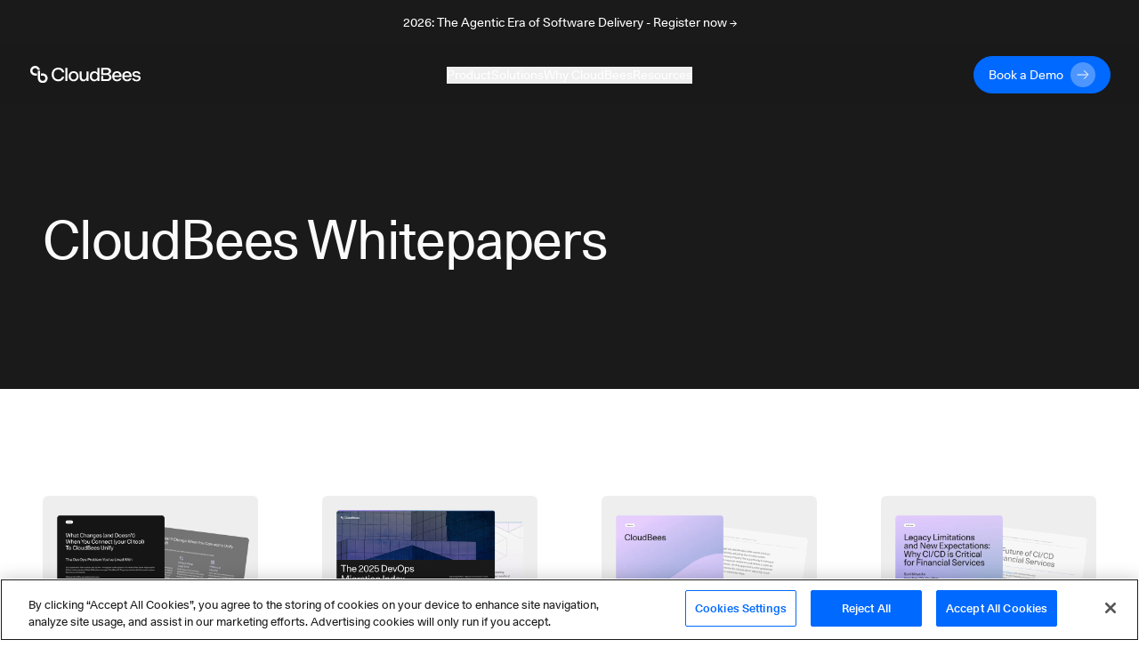

--- FILE ---
content_type: application/javascript; charset=UTF-8
request_url: https://www.cloudbees.com/_next/static/chunks/57bdaed2e291f95047f688e0fa7a36cd11afec39.c0eb8a86d621b82babf6.js
body_size: 5760
content:
(window.webpackJsonp_N_E=window.webpackJsonp_N_E||[]).push([[25],{MlGD:function(e,t,n){"use strict";n.r(t),n.d(t,"FormChildren",(function(){return j})),n.d(t,"MarketoForm",(function(){return _}));var r=n("cpVT"),o=n("xvhg"),i=n("q1tI"),a=n("izJK"),s=n("AcPu"),l=n("TSYQ"),c=n.n(l),u=n("vJKn"),d=n.n(u),m=n("rg98"),f=n("gqKn"),v=function(e){return(null===e||void 0===e?void 0:e.replace(/[~`!@#*$%^&()_={}[\]:;,.<>+\\/?]/g,""))||""},p=function(e){var t=e.name;return document.querySelector("label[for=".concat(t,"]"))},h=function(e){var t=arguments.length>1&&void 0!==arguments[1]&&arguments[1];if(e.getFormElem()){var n=e.getFormElem()[0],r=getSelection.call.bind([].slice),o=r(n.querySelectorAll("[style]")).concat(n);o.forEach((function(e){e.removeAttribute("style")}));var i=r(document.styleSheets);i.forEach((function(e){var t,r;(-1!=[null===(t=window)||void 0===t?void 0:t.mktoForms2BaseStyle,null===(r=window)||void 0===r?void 0:r.mktoForms2ThemeStyle].indexOf(e.ownerNode)||n.contains(e.ownerNode))&&(e.disabled=!0)}));var a=document.querySelectorAll("#mktoForm_".concat(e.getId()," .mktoField"));a.forEach((function(e){var t=p(e);t&&("checkbox"!==e.type&&"radio"!==e.type?e.placeholder=v(t.innerText):t.classList.add("show-label"))}));var s=document.querySelectorAll("#mktoForm_".concat(e.getId()," select"));s.forEach((function(e){e.required=!0;var t,n=e.options.item(0),r=p(e),o=v(null===r||void 0===r?void 0:r.innerText);r&&""===(null===n||void 0===n?void 0:n.value)&&(o.length<21?n.innerText=o:(r.classList.add("show-label"),null===(t=e.parentElement)||void 0===t||t.classList.add("flex-wrap")))})),t||(n.setAttribute("data-styles-ready","true"),console.log("Styles ready at: ".concat(performance.now())))}},g="auth0Placeholder",b="auth0PlaceholderMatch",w="Passwords must be at least 8 characters and contain at least 3 of the following 4 types of characters: a lower-case letter, an upper-case letter, a number, a special character (such as !@#$%^&*).",y=function(){var e=document.getElementById(g),t=document.getElementById(b);null===e||void 0===e||e.setAttribute("type","password"),null===t||void 0===t||t.setAttribute("type","password")},k=function(e,t){var n=e.getFormElem().find("#".concat(g)),r=document.getElementById(g);r&&n&&(t.setPasswordElement(r),n.focus((function(){t.setShowPasswordTooltip(!0)})),n.blur((function(){t.setShowPasswordTooltip(!1)})))},x=n("IR7r"),E="Auth0 data not stored in Marketo",S=!1,N=[],O=function(e,t){return function(n){n&&n.onSuccess((function(n){return!S&&(e.successCallback?(S=!0,e.successCallback(n),!1):!!t&&(S=!0,window.location.href=t,!1))}))}},F=function(){var e=Object(m.a)(d.a.mark((function e(t,n){var r,o,i;return d.a.wrap((function(e){for(;;)switch(e.prev=e.next){case 0:if(r=t.getValues().Email,o=t.getValues().dr_talk_with_sales_immediately__c,(null===n||void 0===n?void 0:n.id)!==t.getId().toString()){e.next=16;break}if("yes"!==o&&!n.strictValidation){e.next=15;break}return e.next=6,fetch("/api/marketo/email-validator?email=".concat(r));case 6:if(422!==e.sent.status){e.next=12;break}i=t.getFormElem().find("#Email"),t.showErrorMessage("Must be Business email.",i),e.next=13;break;case 12:return e.abrupt("return",!0);case 13:e.next=16;break;case 15:return e.abrupt("return",void 0!==r);case 16:return e.abrupt("return",!1);case 17:case"end":return e.stop()}}),e)})));return function(t,n){return e.apply(this,arguments)}}(),M=function(e,t,n){409===e.statusCode?t.showErrorMessage("A user with this email already exists in the CloudBees system.",n):t.showErrorMessage("Error occurred during sign-up: ".concat(e.message),n)},L=function(e,t){var n=!1;e.submittable(!1),e.onValidate(Object(m.a)(d.a.mark((function r(){var o,i,a,s,l,c,u,m,f,v,p,h,y,k,S,O,L,T,I,C,j,_;return d.a.wrap((function(r){for(;;)switch(r.prev=r.next){case 0:if((null===(o=t.id)||void 0===o?void 0:o.toString())===e.getId().toString()){r.next=2;break}return r.abrupt("return",!1);case 2:return r.next=4,F(e,t);case 4:if(i=r.sent,a=e.getValues().Email,s=e.getValues().FirstName,l=e.getValues().LastName,c=e.getValues().auth0Placeholder||null,u=e.getValues().auth0PlaceholderMatch||null,m=new Date,f=e.getId(),v=!0,(p=N.filter((function(e){return e.email===a&&e.formId===f}))).length>0&&(v=m.getTime()-(null===(h=p[0])||void 0===h||null===(y=h.submittedTime)||void 0===y?void 0:y.getTime())>1e3),N.unshift({formId:e.getId(),submittedTime:new Date,email:a}),n||!v||!i){r.next=44;break}if(!c||!u){r.next=43;break}if(c!==E){r.next=20;break}return r.abrupt("return");case 20:if(c===u){r.next=24;break}return k=e.getFormElem().find("#".concat(b)),e.showErrorMessage("Passwords must match",k),r.abrupt("return");case 24:if(!(c.length<8||u.length<8)){r.next=28;break}return S=e.getFormElem().find("#".concat(g)),e.showErrorMessage("Passwords must be 8 or more characters",S),r.abrupt("return");case 28:if(O=new RegExp("(?=.*[a-z])"),L=new RegExp("(?=.*[A-Z])"),T=new RegExp("(?=.*[0-9])"),I=new RegExp("(?=.*[-+_!@#$%^&*.,?])"),C=[O.test(u),L.test(u),T.test(u),I.test(u)],!(C.filter((function(e){return e})).length<3)){r.next=38;break}return j=e.getFormElem().find("#".concat(g)),e.showErrorMessage(w,j),r.abrupt("return");case 38:_=new x.a,_.signup(a,u,s,l).then((function(){e.setValues({auth0Placeholder:E,auth0PlaceholderMatch:E}),n||(n=!0,e.submittable(!0),e.submit(),N=[])})).catch((function(t){var n=e.getFormElem().find("#Email");M(t,e,n)})),r.next=44;break;case 43:n||(n=!0,e.submittable(!0),e.submit(),N=[]);case 44:return r.abrupt("return",!1);case 45:case"end":return r.stop()}}),r)}))))},T=function(){var e=Object(m.a)(d.a.mark((function e(t){var n,r;return d.a.wrap((function(e){for(;;)switch(e.prev=e.next){case 0:if(!window.MktoLoadingForms.includes(t.id)){e.next=6;break}console.warn("Form ".concat(t.id," already loading")),t.setMarketoFormRendered(!0),t.setMarketoBlocked(!1),e.next=14;break;case 6:return n=new URL(window.location.href),e.next=9,f.b.getThankYouPage(n);case 9:r=e.sent,window.MktoForms2.whenReady((function(e){if(t.setMarketoFormRendered(!0),y(),k(e,t),L(e,t),t.setMarketoBlocked(!1),t.submitButtonLabel){var n=document.querySelector(".mktoButton[type=submit]");n&&(n.innerHTML=t.submitButtonLabel)}})),window.MktoForms2.onFormRender((function(e){h(e),window.MktoLoadingForms=window.MktoLoadingForms.filter((function(t){return t!==e.getId().toString()}))})),window.MktoLoadingForms.push(t.id),window.MktoForms2.loadForm("//build.cloudbees.com","333-QPV-725",t.id,O(t,r));case 14:case"end":return e.stop()}}),e)})));return function(t){return e.apply(this,arguments)}}(),I=i.createElement,C=function(e){var t,n;return null===(t=window)||void 0===t||null===(n=t.MktoForms2)||void 0===n?void 0:n.getForm(e)},j=function(e){var t=e.children,n=e.customFormRef,r=e.id,o=e.marketoFormRendered,i=e.marketoBlocked;return I("div",{className:"row"},I("div",{className:"col p-0"},I("form",{ref:n,onSubmit:function(e){var t=C(r);return t&&t.submit(),e.preventDefault(),!1},className:o||i?"":"d-none"},I("fieldset",{disabled:i},t))))},_=function(e){var t=e.id,n=e.submitButtonLabel,l=e.title,u=e.successCallback,d=e.children,m=e.className,f=e.noBlockedOverflow,v=e.strictValidation,p=void 0!==v&&v,h=i.createRef(),g=i.createRef(),b=i.useState(!1),y=Object(o.a)(b,2),k=y[0],x=y[1],E=i.useState(!1),S=Object(o.a)(E,2),N=S[0],O=S[1],F=i.useState(null),M=Object(o.a)(F,2),L=M[0],_=M[1],B=i.useState(!1),A=Object(o.a)(B,2),P=A[0],R=A[1],V=Object(a.a)("//build.cloudbees.com/js/forms2/js/forms2.min.js",!0,"marketo"),D=Object(o.a)(V,2),q=D[0],X=D[1];i.useEffect((function(){var e;(e={id:t,title:l,loaded:q,error:X,strictValidation:p,submitButtonLabel:n,setMarketoFormRendered:R,setMarketoBlocked:x,setShowPasswordTooltip:O,setPasswordElement:_,successCallback:u,getMarketoForm:C}).loaded&&!e.error&&window.MktoForms2&&(window.MktoLoadingForms=window.MktoLoadingForms||[],T(e))}),[q,X]);return d&&i.useEffect((function(){var e;null===g||void 0===g||null===(e=g.current)||void 0===e||e.querySelectorAll("input").forEach((function(e){var n;(n=e).addEventListener("input",(function(){var e=n.getAttribute("data-mkto-id"),o=C(t);o&&o.setValues(Object(r.a)({},e,n.value))}))}))}),[d]),I("section",{className:c()("form-container relative",{"mx-auto max-w-xl p-6 xl:p-4":!m},m)},I("div",{className:c()("max-w-md p-0",{"mx-auto":!d})},l&&I("div",{className:"introduction mb-6 flex sm:items-center"},l&&I("p",{className:"mb-0 text-body md:text-body-md"},l)),d&&I(j,{customFormRef:g,id:t,marketoFormRendered:P,marketoBlocked:k},d),!P&&!k&&I("div",{className:"flex h-[50%] items-center justify-center"},I("div",{className:"spinner-border text-dark",role:"status"},I("span",{className:"sr-only"},"Loading form..."))),I("div",{className:"row"},I("div",{className:"col p-0"},I("form",{ref:h,id:"mktoForm_".concat(t),className:c()({hidden:d})})))),I(s.a,{show:N,location:L,noOverflow:f},w))}},XxI0:function(e,t,n){"use strict";n.d(t,"a",(function(){return u}));var r,o=n("xvhg"),i=n("q1tI"),a=n("TSYQ"),s=n.n(a),l=n("Vkf0");!function(e){e[e.XXXL=1920]="XXXL",e[e.XXL=1536]="XXL",e[e.XL=1280]="XL",e[e.LG=1024]="LG",e[e.MD=768]="MD",e[e.SM=576]="SM",e[e.XS=384]="XS"}(r||(r={}));var c=i.createElement,u=function(e){var t=e.background,n=e.classNames,a=e.children,u=i.useState(1024),d=Object(o.a)(u,2),m=d[0],f=d[1];i.useEffect((function(){f(window.innerWidth)}),[]);var v,p=void 0,h=void 0;if(t)if("color"===t.sys.contentType.sys.id){var g=t.fields.color;p=Object(l.a)(g)}else{var b,w,y;h=function(e,t,n,o){if(e){if(e<r.MD&&o)return o;if(e<r.LG&&n)return n}return t}(m,null===(b=(v=t.fields).asset)||void 0===b?void 0:b.fields.file.url,null===(w=v.tabletImage)||void 0===w?void 0:w.fields.file.url,null===(y=v.mobileImage)||void 0===y?void 0:y.fields.file.url)}return c("div",{"data-test":"full-size-background",className:s()("flex size-full flex-col items-center justify-center bg-cover",p,{"text-light":h},{classNames:n}),style:h?{background:'linear-gradient(rgba(0, 0, 0, 0.3), rgba(0, 0, 0, 0.3)), url("'.concat(h,'?fm=png") center/cover')}:void 0},a)}},klFD:function(e,t,n){"use strict";n.d(t,"a",(function(){return O}));var r=n("xvhg"),o=n("vJKn"),i=n.n(o),a=n("rg98"),s=n("q1tI"),l=n.n(s),c=n("MlGD"),u=n("EGGI"),d=n("nWmL"),m=n("XxI0"),f=n("TSYQ"),v=n.n(f),p=s.createElement,h=function(){var e;null===(e=document.querySelector("#campaign-form"))||void 0===e||e.scrollIntoView({behavior:"smooth"})},g=function(e){var t=e.formOutOfFrame,n=p("button",{className:"primary-btn",onClick:h},"\u2191 Go to Form");return p(s.Fragment,null,p("div",{className:v()("static-goto-form fixed bottom-[400px] right-[24px] z-[2] hidden opacity-0 duration-[400ms] ease-in lg:block",{"show !opacity-90":t})},n),p("div",{className:"goto-form bg-neutral-900 py-8 text-center lg:hidden"},n))},b=n("uJQa");function w(e,t){void 0===t&&(t={});var n=function(e){if(e&&"j"===e[0]&&":"===e[1])return e.substr(2);return e}(e);if(function(e,t){return"undefined"===typeof t&&(t=!e||"{"!==e[0]&&"["!==e[0]&&'"'!==e[0]),!t}(n,t.doNotParse))try{return JSON.parse(n)}catch(r){}return e}var y=function(){return(y=Object.assign||function(e){for(var t,n=1,r=arguments.length;n<r;n++)for(var o in t=arguments[n])Object.prototype.hasOwnProperty.call(t,o)&&(e[o]=t[o]);return e}).apply(this,arguments)},k=function(){function e(e,t){var n=this;this.changeListeners=[],this.HAS_DOCUMENT_COOKIE=!1,this.cookies=function(e,t){return"string"===typeof e?b.parse(e,t):"object"===typeof e&&null!==e?e:{}}(e,t),new Promise((function(){n.HAS_DOCUMENT_COOKIE="object"===typeof document&&"string"===typeof document.cookie})).catch((function(){}))}return e.prototype._updateBrowserValues=function(e){this.HAS_DOCUMENT_COOKIE&&(this.cookies=b.parse(document.cookie,e))},e.prototype._emitChange=function(e){for(var t=0;t<this.changeListeners.length;++t)this.changeListeners[t](e)},e.prototype.get=function(e,t,n){return void 0===t&&(t={}),this._updateBrowserValues(n),w(this.cookies[e],t)},e.prototype.getAll=function(e,t){void 0===e&&(e={}),this._updateBrowserValues(t);var n={};for(var r in this.cookies)n[r]=w(this.cookies[r],e);return n},e.prototype.set=function(e,t,n){var r;"object"===typeof t&&(t=JSON.stringify(t)),this.cookies=y(y({},this.cookies),((r={})[e]=t,r)),this.HAS_DOCUMENT_COOKIE&&(document.cookie=b.serialize(e,t,n)),this._emitChange({name:e,value:t,options:n})},e.prototype.remove=function(e,t){var n=t=y(y({},t),{expires:new Date(1970,1,1,0,0,1),maxAge:0});this.cookies=y({},this.cookies),delete this.cookies[e],this.HAS_DOCUMENT_COOKIE&&(document.cookie=b.serialize(e,"",n)),this._emitChange({name:e,value:void 0,options:t})},e.prototype.addChangeListener=function(e){this.changeListeners.push(e)},e.prototype.removeChangeListener=function(e){var t=this.changeListeners.indexOf(e);t>=0&&this.changeListeners.splice(t,1)},e}(),x=n("20a2"),E=n.n(x),S=n("hRPy"),N=s.createElement,O=function(e){var t,n,o=e.title,f=e.image,v=e.heroContent,p=e.form,h=e.successContent,b=e.background,w=e.hideBeeBot,y=function(){var e=Object(a.a)(i.a.mark((function e(t){var n,r,o;return i.a.wrap((function(e){for(;;)switch(e.prev=e.next){case 0:if("externalURL"!==(null===h||void 0===h?void 0:h.sys.contentType.sys.id)){e.next=4;break}return(n=h.fields.url)&&Object(S.i)(n)?window.location.href=Object(S.b)(n):E.a.push({pathname:n}),e.abrupt("return");case 4:r=E.a.query.slug,o=Object(S.a)(E.a.asPath,"/thank-you"),(new k).set(r,"submitted",{path:"/",maxAge:2147483647}),E.a.push({pathname:o,query:{firstName:null===t||void 0===t?void 0:t.FirstName}},void 0,{scroll:!0});case 9:case"end":return e.stop()}}),e)})));return function(t){return e.apply(this,arguments)}}(),x=null===v||void 0===v||null===(t=v.sys.contentType)||void 0===t?void 0:t.sys.id,O=void 0;"componentDownloadable"===(null===h||void 0===h||null===(n=h.sys.contentType)||void 0===n?void 0:n.sys.id)&&(O=h.fields.image);var F=function(e){var t=l.a.useRef(null),n=l.a.useState(!1),o=Object(r.a)(n,2),i=o[0],a=o[1],c=function(e){var t=Object(r.a)(e,1)[0];a(t.isIntersecting)};return Object(s.useEffect)((function(){var n=new IntersectionObserver(c,e);return t.current&&n.observe(t.current),function(){t.current&&n.unobserve(t.current)}}),[t,e]),[t,i]}({root:null,rootMargin:"0px",threshold:.3}),M=Object(r.a)(F,2),L=M[0],T=M[1];return N("div",{className:"campaign","data-test":"container.campaign"},N(m.a,{background:b},N("div",{className:"mx-auto w-full px-8 py-28 lg:py-36 xl:max-w-9xl"},N("div",{className:"grid grid-cols-1 items-center lg:grid-cols-2 lg:items-start xl:grid-cols-12"},N("div",{className:"pb-6 lg:col-span-6 lg:pr-8 xl:pr-0"},o&&N("h1",{className:"mb-4 text-h4 md:text-h3 xl:text-h2"},o),f&&N("div",{className:"my-8"},N(u.Image,{asset:f})),N("div",{className:"campaign-content mt-8","data-test":"container.campaign.content"},O&&"list"!==x&&N(u.Image,{resize:{width:150,height:150},cssClasses:"hidden campaign-thumbnail py-2 cover-contain md:block md:float-right md:pl-6 md:pb-6",asset:O}),v&&N("div",{className:"mt-4 lg:mt-0"},N(d.a,{list:v})))),N("div",{ref:L,id:"campaign-form","data-test":"container.campaign.form",className:"h-fit overflow-hidden rounded-4xl bg-white p-2 text-dark shadow-xl lg:col-span-4 lg:col-start-8 xl:p-6"},N(c.MarketoForm,{title:null===p||void 0===p?void 0:p.fields.title,id:null===p||void 0===p?void 0:p.fields.id,submitButtonLabel:null===p||void 0===p?void 0:p.fields.submitButtonLabel,strictValidation:null===p||void 0===p?void 0:p.fields.strictValidation,showBeeBot:!w,successCallback:y}))))),N(g,{formOutOfFrame:!T}))}},nWmL:function(e,t,n){"use strict";n.d(t,"a",(function(){return l}));var r=n("q1tI"),o=n("TSYQ"),i=n.n(o),a=n("yiHq"),s=r.createElement,l=function(e){var t,n=e.list;if("richText"===(null===n||void 0===n||null===(t=n.sys.contentType)||void 0===t?void 0:t.sys.id))return s(a.RichText,{content:null===n||void 0===n?void 0:n.fields.richText});var o=null===n||void 0===n?void 0:n.fields.listItems;return o&&0!==o.length?s("ul",{className:"pl-0"},o.map((function(e,t){var n,r;return s("li",{key:null===e||void 0===e?void 0:e.fields.title,className:i()("list-none pr-0 md:pr-8")},s("div",{className:"flex items-center"},s("img",{className:"mr-6 h-auto w-[32px]",src:null===e||void 0===e||null===(n=e.fields.icon)||void 0===n?void 0:n.fields.file.url,alt:null===e||void 0===e||null===(r=e.fields.icon)||void 0===r?void 0:r.fields.description}),s("div",{className:"flex flex-col"},(null===e||void 0===e?void 0:e.fields.title)&&s("h4",{className:"-mt-1 mb-2 text-body-xl font-semibold"},null===e||void 0===e?void 0:e.fields.title),s("h5",{className:"text-body-md font-light"},null===e||void 0===e?void 0:e.fields.content))),t!==o.length-1&&s("span",{className:"mx-auto my-8 ml-14 block h-[1px] w-[85%] border-b border-light/30"}))}))):s(r.Fragment,null)}},uJQa:function(e,t,n){"use strict";t.parse=function(e,t){if("string"!==typeof e)throw new TypeError("argument str must be a string");for(var n={},o=t||{},i=e.split(";"),s=o.decode||r,l=0;l<i.length;l++){var c=i[l],u=c.indexOf("=");if(!(u<0)){var d=c.substring(0,u).trim();if(void 0==n[d]){var m=c.substring(u+1,c.length).trim();'"'===m[0]&&(m=m.slice(1,-1)),n[d]=a(m,s)}}}return n},t.serialize=function(e,t,n){var r=n||{},a=r.encode||o;if("function"!==typeof a)throw new TypeError("option encode is invalid");if(!i.test(e))throw new TypeError("argument name is invalid");var s=a(t);if(s&&!i.test(s))throw new TypeError("argument val is invalid");var l=e+"="+s;if(null!=r.maxAge){var c=r.maxAge-0;if(isNaN(c)||!isFinite(c))throw new TypeError("option maxAge is invalid");l+="; Max-Age="+Math.floor(c)}if(r.domain){if(!i.test(r.domain))throw new TypeError("option domain is invalid");l+="; Domain="+r.domain}if(r.path){if(!i.test(r.path))throw new TypeError("option path is invalid");l+="; Path="+r.path}if(r.expires){if("function"!==typeof r.expires.toUTCString)throw new TypeError("option expires is invalid");l+="; Expires="+r.expires.toUTCString()}r.httpOnly&&(l+="; HttpOnly");r.secure&&(l+="; Secure");if(r.sameSite){switch("string"===typeof r.sameSite?r.sameSite.toLowerCase():r.sameSite){case!0:l+="; SameSite=Strict";break;case"lax":l+="; SameSite=Lax";break;case"strict":l+="; SameSite=Strict";break;case"none":l+="; SameSite=None";break;default:throw new TypeError("option sameSite is invalid")}}return l};var r=decodeURIComponent,o=encodeURIComponent,i=/^[\u0009\u0020-\u007e\u0080-\u00ff]+$/;function a(e,t){try{return t(e)}catch(n){return e}}}}]);

--- FILE ---
content_type: application/javascript; charset=UTF-8
request_url: https://www.cloudbees.com/_next/static/master_454_1448b5/_buildManifest.js
body_size: 669
content:
self.__BUILD_MANIFEST = (function(a,b,c,d,e,f,g,h,i,j,k,l){return {__rewrites:{beforeFiles:[],afterFiles:[],fallback:[]},"/":[a,"static\u002Fchunks\u002Fpages\u002Findex-a87081f3f92aba856961.js"],"/404":["static\u002Fchunks\u002Fpages\u002F404-951eaad78984289210bc.js"],"/_error":["static\u002Fchunks\u002Fpages\u002F_error-a1415157c9ee6657c882.js"],"/admin/audit":[b,a,c,"static\u002Fchunks\u002Fpages\u002Fadmin\u002Faudit-e77fa4eec1cd00c1e304.js"],"/admin/audit/tailwind":["static\u002Fchunks\u002Fpages\u002Fadmin\u002Faudit\u002Ftailwind-91623a9c112cf825b7c3.js"],"/admin/auth":["static\u002Fchunks\u002Fpages\u002Fadmin\u002Fauth-23d79d3fe1cad1319d1f.js"],"/auth/callback":["static\u002Fchunks\u002Fpages\u002Fauth\u002Fcallback-6df7bc8212f80931b255.js"],"/blog":[d,b,a,c,e,h,i,"static\u002Fchunks\u002Fpages\u002Fblog-fe6984f6fdac9e4419b8.js"],"/blog/listing/[[...slug]]":[d,e,f,"static\u002Fchunks\u002Fpages\u002Fblog\u002Flisting\u002F[[...slug]]-ecea7e9cde202b5e1733.js"],"/blog/[slug]":[j,"static\u002Fchunks\u002Fpages\u002Fblog\u002F[slug]-2f98e9af5f73833d1e92.js"],"/c/[slug]":[b,a,c,k,"static\u002Fchunks\u002Fpages\u002Fc\u002F[slug]-16aa9340b16fe8bfe1f0.js"],"/c/[slug]/thank-you":[b,a,c,l,"static\u002Fchunks\u002Fpages\u002Fc\u002F[slug]\u002Fthank-you-b7118293acdce2655678.js"],"/customers/[slug]":["static\u002Fchunks\u002Fpages\u002Fcustomers\u002F[slug]-d511e56b3683f943065e.js"],"/customers/[[...slug]]":[d,e,f,"static\u002Fchunks\u002Fpages\u002Fcustomers\u002F[[...slug]]-f274dfeb80e93b63b9b4.js"],"/events":[g,"static\u002Fchunks\u002Fpages\u002Fevents-8d812e4a7a856d750810.js"],"/events/details/[slug]":[b,a,c,g,"static\u002Fchunks\u002Fpages\u002Fevents\u002Fdetails\u002F[slug]-d9c6dd0ca693ac4630bb.js"],"/events/details/[slug]/thank-you":[g,"static\u002Fchunks\u002Fpages\u002Fevents\u002Fdetails\u002F[slug]\u002Fthank-you-512e1a7a7cab69dff68b.js"],"/newsroom":[d,b,a,c,e,h,i,"static\u002Fchunks\u002Fpages\u002Fnewsroom-fcb47ae0e88273a1ee7a.js"],"/newsroom/media/[[...slug]]":[d,b,a,c,e,f,"static\u002Fchunks\u002Fpages\u002Fnewsroom\u002Fmedia\u002F[[...slug]]-5b44308b676e2100e9dd.js"],"/newsroom/pr/[[...slug]]":[d,b,a,c,e,f,"static\u002Fchunks\u002Fpages\u002Fnewsroom\u002Fpr\u002F[[...slug]]-652046e76165ba8a08db.js"],"/newsroom/[slug]":[j,"static\u002Fchunks\u002Fpages\u002Fnewsroom\u002F[slug]-315109aca8aa9510f476.js"],"/resource/[id]":[a,"static\u002Fchunks\u002Fpages\u002Fresource\u002F[id]-489fa06f72a349634c9e.js"],"/resources/[[...slug]]":[d,e,f,"static\u002Fchunks\u002Fpages\u002Fresources\u002F[[...slug]]-0d1d30678d6f44609882.js"],"/security-advisories/[slug]":["static\u002Fchunks\u002Fpages\u002Fsecurity-advisories\u002F[slug]-5211b15fcc5fc3cf0b11.js"],"/security-advisories/[[...slug]]":[d,b,a,c,e,f,"static\u002Fchunks\u002Fpages\u002Fsecurity-advisories\u002F[[...slug]]-a47e91270f2e6f0fe825.js"],"/videos/[slug]":["static\u002Fchunks\u002Fpages\u002Fvideos\u002F[slug]-4c978f3ad834c5bdff24.js"],"/videos/[[...slug]]":[d,e,f,"static\u002Fchunks\u002Fpages\u002Fvideos\u002F[[...slug]]-400e80fc784e6fdd264a.js"],"/whitepapers/[slug]":[b,a,c,k,"static\u002Fchunks\u002Fpages\u002Fwhitepapers\u002F[slug]-b25922296cb91b4007dd.js"],"/whitepapers/[slug]/thank-you":[b,l,"static\u002Fchunks\u002Fpages\u002Fwhitepapers\u002F[slug]\u002Fthank-you-c0ccba0b11eb06e192a9.js"],"/whitepapers/[[...slug]]":[d,e,f,"static\u002Fchunks\u002Fpages\u002Fwhitepapers\u002F[[...slug]]-62ffbb95861562348c09.js"],"/[id]":[a,"static\u002Fchunks\u002Fpages\u002F[id]-bc946e48971d79ef1000.js"],sortedPages:["\u002F","\u002F404","\u002F_app","\u002F_error","\u002Fadmin\u002Faudit","\u002Fadmin\u002Faudit\u002Ftailwind","\u002Fadmin\u002Fauth","\u002Fauth\u002Fcallback","\u002Fblog","\u002Fblog\u002Flisting\u002F[[...slug]]","\u002Fblog\u002F[slug]","\u002Fc\u002F[slug]","\u002Fc\u002F[slug]\u002Fthank-you","\u002Fcustomers\u002F[slug]","\u002Fcustomers\u002F[[...slug]]","\u002Fevents","\u002Fevents\u002Fdetails\u002F[slug]","\u002Fevents\u002Fdetails\u002F[slug]\u002Fthank-you","\u002Fnewsroom","\u002Fnewsroom\u002Fmedia\u002F[[...slug]]","\u002Fnewsroom\u002Fpr\u002F[[...slug]]","\u002Fnewsroom\u002F[slug]","\u002Fresource\u002F[id]","\u002Fresources\u002F[[...slug]]","\u002Fsecurity-advisories\u002F[slug]","\u002Fsecurity-advisories\u002F[[...slug]]","\u002Fvideos\u002F[slug]","\u002Fvideos\u002F[[...slug]]","\u002Fwhitepapers\u002F[slug]","\u002Fwhitepapers\u002F[slug]\u002Fthank-you","\u002Fwhitepapers\u002F[[...slug]]","\u002F[id]"]}}("static\u002Fchunks\u002F67a241697a4846b195913c475bfd29e89ab657c2.aab7b5fc7df1f1390fe0.js","static\u002Fchunks\u002F54bd23f782466fbc5ebb5f864f771ca5c66a1657.6986f5a71e56422cb253.js","static\u002Fchunks\u002F5e3ca13630930d1d3fda26ce8305af678b8063d5.b77b5ff30154965e7a8b.js","static\u002Fchunks\u002Fea88be26.816af6efb36d4399ed0a.js","static\u002Fchunks\u002F9910646b952e8737b0082864eef4ad79e8fe90a2.6498aae0512595301db9.js","static\u002Fchunks\u002F46f7bb50dbba2606ccd97f6f7db263d9ad77003f.4e6b45d4b4d78aaeba8e.js","static\u002Fchunks\u002Ff818908a96d67ebab1c221841a220448b03f0002.258ea71a46799ce5c3e9.js","static\u002Fchunks\u002F45b4e5fd60e14a7d327de0c0fa5ec7f2421eda2c.a4d69c6a555dee92b6bd.js","static\u002Fchunks\u002F1bea828ffee27f198a383f3d13b773527ed60145.358314080e5307b58a7b.js","static\u002Fchunks\u002Fcf87e566a21004582e8cfd6c37c0e089ac2c127e.ab81b59e7b1e49e89484.js","static\u002Fchunks\u002F57bdaed2e291f95047f688e0fa7a36cd11afec39.c0eb8a86d621b82babf6.js","static\u002Fchunks\u002Fc7e7a52d3323887986315b3e9178b921c0f997fb.2b66e06f5bb26ea82836.js"));self.__BUILD_MANIFEST_CB && self.__BUILD_MANIFEST_CB()

--- FILE ---
content_type: application/javascript; charset=UTF-8
request_url: https://www.cloudbees.com/_next/static/chunks/pages/whitepapers/%5B%5B...slug%5D%5D-62ffbb95861562348c09.js
body_size: 340
content:
_N_E=(window.webpackJsonp_N_E=window.webpackJsonp_N_E||[]).push([[61],{Vkf0:function(e,t,n){"use strict";n.d(t,"a",(function(){return s})),n.d(t,"b",(function(){return i}));var r="Slate Gray",a="Dark Gray",s=function(e){switch(e){case"Light Gray":return"bg-neutral-100 text-dark";case r:return"bg-black-90 text-light";case a:return"bg-black-100 text-light";case"Gradient - Ultraviolet":return"bg-gradient-ultraviolet-linear text-dark";case"Aster Light":return"bg-aster-light text-dark";default:return}},i=function(e){return"color"===(null===e||void 0===e?void 0:e.sys.contentType.sys.id)?(t=e).fields.color===r||t.fields.color===a:"moduleImage"===(null===e||void 0===e?void 0:e.sys.contentType.sys.id)&&!!e.fields.inverseOverlayedContent;var t}},W8Xk:function(e,t,n){"use strict";n.d(t,"a",(function(){return h})),n.d(t,"b",(function(){return w}));const{parse:r,stringify:a}=JSON,{keys:s}=Object,i=String,o="string",l={},c="object",u=(e,t)=>t,d=e=>e instanceof i?i(e):e,f=(e,t)=>typeof t===o?new i(t):t,p=(e,t,n,r)=>{const a=[];for(let o=s(n),{length:u}=o,d=0;d<u;d++){const s=o[d],u=n[s];if(u instanceof i){const i=e[u];typeof i!==c||t.has(i)?n[s]=r.call(n,s,i):(t.add(i),n[s]=l,a.push({k:s,a:[e,t,i,r]}))}else n[s]!==l&&(n[s]=r.call(n,s,u))}for(let{length:s}=a,i=0;i<s;i++){const{k:e,a:t}=a[i];n[e]=r.call(n,e,p.apply(null,t))}return n},g=(e,t,n)=>{const r=i(t.push(n)-1);return e.set(n,r),r},h=(e,t)=>{const n=r(e,f).map(d),a=n[0],s=t||u,i=typeof a===c&&a?p(n,new Set,a,s):a;return s.call({"":i},"",i)},w=(e,t,n)=>{const r=t&&typeof t===c?(e,n)=>""===e||-1<t.indexOf(e)?n:void 0:t||u,s=new Map,i=[],l=[];let d=+g(s,i,r.call({"":e},"",e)),f=!d;for(;d<i.length;)f=!0,l[d]=a(i[d++],p,n);return"["+l.join(",")+"]";function p(e,t){if(f)return f=!f,t;const n=r.call(this,e,t);switch(typeof n){case c:if(null===n)return n;case o:return s.get(n)||g(s,i,n)}return n}}},WRaW:function(e,t,n){(window.__NEXT_P=window.__NEXT_P||[]).push(["/whitepapers/[[...slug]]",function(){return n("woU6")}])},woU6:function(e,t,n){"use strict";n.r(t),n.d(t,"__N_SSP",(function(){return f}));var r=n("q1tI"),a=n.n(r),s=n("apFO"),i=n("eLlU"),o=n("W8Xk"),l=n("EHwS"),c=n("vcfM"),u=a.a.createElement,d=Object(l.a)("CloudBees Whitepapers","CloudBees Whitepapers","https://www.cloudbees.com/whitepapers",!0),f=!0;t.default=function(e){var t=e.serializedFeaturedPages?Object(o.a)(e.serializedFeaturedPages):void 0;return u(s.DefaultLayout,{page:d},u(c.b,{selectedTags:["contentTypeWhitepaper"]},u(i.a,{theme:"mode-light",filter:{primaryCategories:[],secondaryCategories:[]},title:"CloudBees Whitepapers",featuredPages:t})))}}},[["WRaW",2,1,4,5,14,0,3,6,7,8,9,10,11,12,18,21]]]);

--- FILE ---
content_type: application/javascript; charset=UTF-8
request_url: https://www.cloudbees.com/_next/static/chunks/pages/whitepapers/%5Bslug%5D-b25922296cb91b4007dd.js
body_size: -164
content:
_N_E=(window.webpackJsonp_N_E=window.webpackJsonp_N_E||[]).push([[62],{"/ood":function(e,n,o){(window.__NEXT_P=window.__NEXT_P||[]).push(["/whitepapers/[slug]",function(){return o("TfbD")}])},TfbD:function(e,n,o){"use strict";o.r(n),o.d(n,"__N_SSP",(function(){return _}));var i=o("HALo"),t=o("q1tI"),s=o.n(t),u=o("W8Xk"),a=o("MYlG"),d=o("klFD"),l=o("apFO"),c=s.a.createElement,_=!0;n.default=function(e){var n,o=e.serializedPage,t=Object(u.a)(o),s=null===(n=t.fields.content)||void 0===n?void 0:n.fields;return c(l.DefaultLayout,{page:t},c(d.a,Object(i.a)({},s,{successContent:null===s||void 0===s?void 0:s.whitepaper})),(null===s||void 0===s?void 0:s.sectionsBelow)&&c(a.a,{sections:null===s||void 0===s?void 0:s.sectionsBelow}))}}},[["/ood",2,1,4,5,0,3,6,7,8,9,10,11,12,13,15,17,16,20,25]]]);